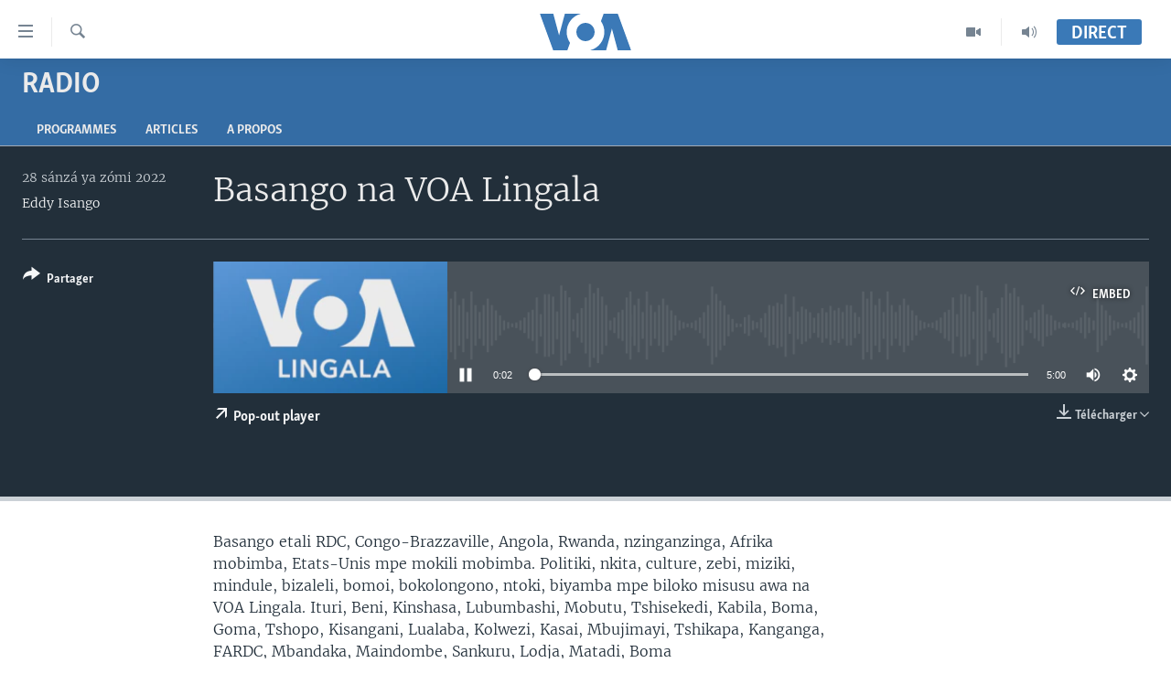

--- FILE ---
content_type: text/html; charset=utf-8
request_url: https://www.voalingala.com/a/6789258.html
body_size: 10432
content:

<!DOCTYPE html>
<html lang="ln" dir="ltr" class="no-js">
<head>
<link href="/Content/responsive/VOA/ln-CD/VOA-ln-CD.css?&amp;av=0.0.0.0&amp;cb=308" rel="stylesheet"/>
<script src="https://tags.voalingala.com/voa-pangea/prod/utag.sync.js"></script> <script type='text/javascript' src='https://www.youtube.com/iframe_api' async></script>
<script type="text/javascript">
//a general 'js' detection, must be on top level in <head>, due to CSS performance
document.documentElement.className = "js";
var cacheBuster = "308";
var appBaseUrl = "/";
var imgEnhancerBreakpoints = [0, 144, 256, 408, 650, 1023, 1597];
var isLoggingEnabled = false;
var isPreviewPage = false;
var isLivePreviewPage = false;
if (!isPreviewPage) {
window.RFE = window.RFE || {};
window.RFE.cacheEnabledByParam = window.location.href.indexOf('nocache=1') === -1;
const url = new URL(window.location.href);
const params = new URLSearchParams(url.search);
// Remove the 'nocache' parameter
params.delete('nocache');
// Update the URL without the 'nocache' parameter
url.search = params.toString();
window.history.replaceState(null, '', url.toString());
} else {
window.addEventListener('load', function() {
const links = window.document.links;
for (let i = 0; i < links.length; i++) {
links[i].href = '#';
links[i].target = '_self';
}
})
}
// Iframe & Embed detection
var embedProperties = {};
try {
// Reliable way to check if we are in an iframe.
var isIframe = window.self !== window.top;
embedProperties.is_iframe = isIframe;
if (!isIframe) {
embedProperties.embed_context = "main";
} else {
// We are in an iframe. Let's try to access the parent.
// This access will only fail with strict cross-origin (without document.domain).
var parentLocation = window.top.location;
// The access succeeded. Now we explicitly compare the hostname.
if (window.location.hostname === parentLocation.hostname) {
embedProperties.embed_context = "embed_self";
} else {
// Hostname is different (e.g. different subdomain with document.domain)
embedProperties.embed_context = "embed_cross";
}
// Since the access works, we can safely get the details.
embedProperties.url_parent = parentLocation.href;
embedProperties.title_parent = window.top.document.title;
}
} catch (err) {
// We are in an iframe, and an error occurred, probably due to cross-origin restrictions.
embedProperties.is_iframe = true;
embedProperties.embed_context = "embed_cross";
// We cannot access the properties of window.top.
// `document.referrer` can sometimes provide the URL of the parent page.
// It is not 100% reliable, but it is the best we can do in this situation.
embedProperties.url_parent = document.referrer || null;
embedProperties.title_parent = null; // We can't get to the title in a cross-origin scenario.
}
var pwaEnabled = false;
var swCacheDisabled;
</script>
<meta charset="utf-8" />
<title>Basango na VOA Lingala</title>
<meta name="description" content="Basango etali RDC, Congo-Brazzaville, Angola, Rwanda, nzinganzinga, Afrika mobimba, Etats-Unis mpe mokili mobimba. Politiki, nkita, culture, zebi, miziki, mindule, bizaleli, bomoi, bokolongono, ntoki, biyamba mpe biloko misusu awa na VOA Lingala. Ituri, Beni, Kinshasa, Lubumbashi, Mobutu, Tshisekedi, Kabila, Boma, Goma, Tshopo, Kisangani, Lualaba, Kolwezi, Kasai, Mbujimayi, Tshikapa, Kanganga, FARDC, Mbandaka, Maindombe, Sankuru, Lodja, Matadi, Boma" />
<meta name="keywords" content="Radio, " />
<meta name="viewport" content="width=device-width, initial-scale=1.0" />
<meta http-equiv="X-UA-Compatible" content="IE=edge" />
<meta name="robots" content="max-image-preview:large"><meta property="fb:pages" content="277035073168530" />
<link href="https://www.voalingala.com/a/6789258.html" rel="canonical" />
<meta name="apple-mobile-web-app-title" content="VOA" />
<meta name="apple-mobile-web-app-status-bar-style" content="black" />
<meta name="apple-itunes-app" content="app-id=632618796, app-argument=//6789258.ltr" />
<meta content="Basango na VOA Lingala" property="og:title" />
<meta content="Basango etali RDC, Congo-Brazzaville, Angola, Rwanda, nzinganzinga, Afrika mobimba, Etats-Unis mpe mokili mobimba. Politiki, nkita, culture, zebi, miziki, mindule, bizaleli, bomoi, bokolongono, ntoki, biyamba mpe biloko misusu awa na VOA Lingala. Ituri, Beni, Kinshasa, Lubumbashi, Mobutu, Tshisekedi, Kabila, Boma, Goma, Tshopo, Kisangani, Lualaba, Kolwezi, Kasai, Mbujimayi, Tshikapa, Kanganga, FARDC, Mbandaka, Maindombe, Sankuru, Lodja, Matadi, Boma" property="og:description" />
<meta content="article" property="og:type" />
<meta content="https://www.voalingala.com/a/6789258.html" property="og:url" />
<meta content="Voice of America" property="og:site_name" />
<meta content="https://www.facebook.com/voalingala" property="article:publisher" />
<meta content="https://gdb.voanews.com/c15d56c3-c9b3-4b2a-bc31-0a4f2ca4cb45_cx0_cy16_cw100_w1200_h630.png" property="og:image" />
<meta content="1200" property="og:image:width" />
<meta content="630" property="og:image:height" />
<meta content="Eddy Isango" name="Author" />
<meta content="player" name="twitter:card" />
<meta content="@SomeAccount" name="twitter:site" />
<meta content="https://www.voalingala.com/embed/player/article/6789258.html" name="twitter:player" />
<meta content="435" name="twitter:player:width" />
<meta content="314" name="twitter:player:height" />
<meta content="https://voa-audio.voanews.eu/vcd/2022/10/28/20221028-160000-vcd361-program_16k.mp3" name="twitter:player:stream" />
<meta content="audio/mp3; codecs=&quot;mp3&quot;" name="twitter:player:stream:content_type" />
<meta content="Basango na VOA Lingala" name="twitter:title" />
<meta content="Basango etali RDC, Congo-Brazzaville, Angola, Rwanda, nzinganzinga, Afrika mobimba, Etats-Unis mpe mokili mobimba. Politiki, nkita, culture, zebi, miziki, mindule, bizaleli, bomoi, bokolongono, ntoki, biyamba mpe biloko misusu awa na VOA Lingala. Ituri, Beni, Kinshasa, Lubumbashi, Mobutu, Tshisekedi, Kabila, Boma, Goma, Tshopo, Kisangani, Lualaba, Kolwezi, Kasai, Mbujimayi, Tshikapa, Kanganga, FARDC, Mbandaka, Maindombe, Sankuru, Lodja, Matadi, Boma" name="twitter:description" />
<link rel="amphtml" href="https://www.voalingala.com/amp/6789258.html" />
<script src="/Scripts/responsive/infographics.b?v=dVbZ-Cza7s4UoO3BqYSZdbxQZVF4BOLP5EfYDs4kqEo1&amp;av=0.0.0.0&amp;cb=308"></script>
<script src="/Scripts/responsive/loader.b?v=C-JLefdHQ4ECvt5x4bMsJCTq2VRkcN8JUkP-IB-DzAI1&amp;av=0.0.0.0&amp;cb=308"></script>
<link rel="icon" type="image/svg+xml" href="/Content/responsive/VOA/img/webApp/favicon.svg" />
<link rel="alternate icon" href="/Content/responsive/VOA/img/webApp/favicon.ico" />
<link rel="apple-touch-icon" sizes="152x152" href="/Content/responsive/VOA/img/webApp/ico-152x152.png" />
<link rel="apple-touch-icon" sizes="144x144" href="/Content/responsive/VOA/img/webApp/ico-144x144.png" />
<link rel="apple-touch-icon" sizes="114x114" href="/Content/responsive/VOA/img/webApp/ico-114x114.png" />
<link rel="apple-touch-icon" sizes="72x72" href="/Content/responsive/VOA/img/webApp/ico-72x72.png" />
<link rel="apple-touch-icon-precomposed" href="/Content/responsive/VOA/img/webApp/ico-57x57.png" />
<link rel="icon" sizes="192x192" href="/Content/responsive/VOA/img/webApp/ico-192x192.png" />
<link rel="icon" sizes="128x128" href="/Content/responsive/VOA/img/webApp/ico-128x128.png" />
<meta name="msapplication-TileColor" content="#ffffff" />
<meta name="msapplication-TileImage" content="/Content/responsive/VOA/img/webApp/ico-144x144.png" />
<link rel="alternate" type="application/rss+xml" title="VOA - Top Stories [RSS]" href="/api/" />
<link rel="sitemap" type="application/rss+xml" href="/sitemap.xml" />
<script type="text/javascript">
var analyticsData = Object.assign(embedProperties, {url:"https://www.voalingala.com/a/6789258.html",property_id:"522",article_uid:"6789258",page_title:"Basango na VOA Lingala",page_type:"scheduleraudio",content_type:"audio",subcontent_type:"scheduleraudio",last_modified:"2022-10-28 16:17:36Z",pub_datetime:"2022-10-28 16:00:00Z",section:"radio",english_section:"radio",byline:"Eddy Isango",categories:"radio",domain:"www.voalingala.com",language:"Lingala",language_service:"VOA Lingala",platform:"web",copied:"no",copied_article:"",copied_title:"",runs_js:"Yes",cms_release:"8.45.0.0.308",enviro_type:"prod",slug:"",entity:"VOA",short_language_service:"LN",platform_short:"W",page_name:"Basango na VOA Lingala"});
// Push Analytics data as GTM message (without "event" attribute and before GTM initialization)
window.dataLayer = window.dataLayer || [];
window.dataLayer.push(analyticsData);
</script>
<script type="text/javascript" data-cookiecategory="analytics">
var gtmEventObject = {event: 'page_meta_ready'};window.dataLayer = window.dataLayer || [];window.dataLayer.push(gtmEventObject);
var renderGtm = "true";
if (renderGtm === "true") {
(function(w,d,s,l,i){w[l]=w[l]||[];w[l].push({'gtm.start':new Date().getTime(),event:'gtm.js'});var f=d.getElementsByTagName(s)[0],j=d.createElement(s),dl=l!='dataLayer'?'&l='+l:'';j.async=true;j.src='//www.googletagmanager.com/gtm.js?id='+i+dl;f.parentNode.insertBefore(j,f);})(window,document,'script','dataLayer','GTM-N8MP7P');
}
</script>
</head>
<body class=" nav-no-loaded cc_theme pg-media use-sticky-share js-category-to-nav pg-prog nojs-images ">
<noscript><iframe src="https://www.googletagmanager.com/ns.html?id=GTM-N8MP7P" height="0" width="0" style="display:none;visibility:hidden"></iframe></noscript> <script type="text/javascript" data-cookiecategory="analytics">
var gtmEventObject = {event: 'page_meta_ready'};window.dataLayer = window.dataLayer || [];window.dataLayer.push(gtmEventObject);
var renderGtm = "true";
if (renderGtm === "true") {
(function(w,d,s,l,i){w[l]=w[l]||[];w[l].push({'gtm.start':new Date().getTime(),event:'gtm.js'});var f=d.getElementsByTagName(s)[0],j=d.createElement(s),dl=l!='dataLayer'?'&l='+l:'';j.async=true;j.src='//www.googletagmanager.com/gtm.js?id='+i+dl;f.parentNode.insertBefore(j,f);})(window,document,'script','dataLayer','GTM-N8MP7P');
}
</script>
<!--Analytics tag js version start-->
<script type="text/javascript" data-cookiecategory="analytics">
var utag_data = Object.assign({}, analyticsData, {pub_year:"2022",pub_month:"10",pub_day:"28",pub_hour:"16",pub_weekday:"Friday"});
if(typeof(TealiumTagFrom)==='function' && typeof(TealiumTagSearchKeyword)==='function') {
var utag_from=TealiumTagFrom();var utag_searchKeyword=TealiumTagSearchKeyword();
if(utag_searchKeyword!=null && utag_searchKeyword!=='' && utag_data["search_keyword"]==null) utag_data["search_keyword"]=utag_searchKeyword;if(utag_from!=null && utag_from!=='') utag_data["from"]=TealiumTagFrom();}
if(window.top!== window.self&&utag_data.page_type==="snippet"){utag_data.page_type = 'iframe';}
try{if(window.top!==window.self&&window.self.location.hostname===window.top.location.hostname){utag_data.platform = 'self-embed';utag_data.platform_short = 'se';}}catch(e){if(window.top!==window.self&&window.self.location.search.includes("platformType=self-embed")){utag_data.platform = 'cross-promo';utag_data.platform_short = 'cp';}}
(function(a,b,c,d){ a="https://tags.voalingala.com/voa-pangea/prod/utag.js"; b=document;c="script";d=b.createElement(c);d.src=a;d.type="text/java"+c;d.async=true; a=b.getElementsByTagName(c)[0];a.parentNode.insertBefore(d,a); })();
</script>
<!--Analytics tag js version end-->
<!-- Analytics tag management NoScript -->
<noscript>
<img style="position: absolute; border: none;" src="https://ssc.voalingala.com/b/ss/bbgprod,bbgentityvoa/1/G.4--NS/883209255?pageName=voa%3aln%3aw%3ascheduleraudio%3abasango%20na%20voa%20lingala&amp;c6=basango%20na%20voa%20lingala&amp;v36=8.45.0.0.308&amp;v6=D=c6&amp;g=https%3a%2f%2fwww.voalingala.com%2fa%2f6789258.html&amp;c1=D=g&amp;v1=D=g&amp;events=event1&amp;c16=voa%20lingala&amp;v16=D=c16&amp;c5=radio&amp;v5=D=c5&amp;ch=radio&amp;c15=lingala&amp;v15=D=c15&amp;c4=audio&amp;v4=D=c4&amp;c14=6789258&amp;v14=D=c14&amp;v20=no&amp;c17=web&amp;v17=D=c17&amp;mcorgid=518abc7455e462b97f000101%40adobeorg&amp;server=www.voalingala.com&amp;pageType=D=c4&amp;ns=bbg&amp;v29=D=server&amp;v25=voa&amp;v30=522&amp;v105=D=User-Agent " alt="analytics" width="1" height="1" /></noscript>
<!-- End of Analytics tag management NoScript -->
<!--*** Accessibility links - For ScreenReaders only ***-->
<section>
<div class="sr-only">
<h2>Liens d&#39;accessibilit&#233;</h2>
<ul>
<li><a href="#content" data-disable-smooth-scroll="1">Menu principal</a></li>
<li><a href="#navigation" data-disable-smooth-scroll="1">Retour &#224; la navigation principale</a></li>
<li><a href="#txtHeaderSearch" data-disable-smooth-scroll="1">Retour &#224; la recherche</a></li>
</ul>
</div>
</section>
<div dir="ltr">
<div id="page">
<aside>
<div class="ctc-message pos-fix">
<div class="ctc-message__inner">Link has been copied to clipboard</div>
</div>
</aside>
<div class="hdr-20 hdr-20--big">
<div class="hdr-20__inner">
<div class="hdr-20__max pos-rel">
<div class="hdr-20__side hdr-20__side--primary d-flex">
<label data-for="main-menu-ctrl" data-switcher-trigger="true" data-switch-target="main-menu-ctrl" class="burger hdr-trigger pos-rel trans-trigger" data-trans-evt="click" data-trans-id="menu">
<span class="ico ico-close hdr-trigger__ico hdr-trigger__ico--close burger__ico burger__ico--close"></span>
<span class="ico ico-menu hdr-trigger__ico hdr-trigger__ico--open burger__ico burger__ico--open"></span>
</label>
<div class="menu-pnl pos-fix trans-target" data-switch-target="main-menu-ctrl" data-trans-id="menu">
<div class="menu-pnl__inner">
<nav class="main-nav menu-pnl__item menu-pnl__item--first">
<ul class="main-nav__list accordeon" data-analytics-tales="false" data-promo-name="link" data-location-name="nav,secnav">
<li class="main-nav__item accordeon__item" data-switch-target="menu-item-1945">
<label class="main-nav__item-name main-nav__item-name--label accordeon__control-label" data-switcher-trigger="true" data-for="menu-item-1945">
Pays/R&#233;gions
<span class="ico ico-chevron-down main-nav__chev"></span>
</label>
<div class="main-nav__sub-list">
<a class="main-nav__item-name main-nav__item-name--link main-nav__item-name--sub" href="/z/5746" title="Angola" data-item-name="angola" >Angola</a>
<a class="main-nav__item-name main-nav__item-name--link main-nav__item-name--sub" href="/z/5745" title="Congo-Brazzaville" data-item-name="congo-brazzaville" >Congo-Brazzaville</a>
<a class="main-nav__item-name main-nav__item-name--link main-nav__item-name--sub" href="/z/5744" title="RDC" data-item-name="rdc" >RDC</a>
<a class="main-nav__item-name main-nav__item-name--link main-nav__item-name--sub" href="/z/5776" title="Rwanda" data-item-name="rwanda" >Rwanda</a>
<a class="main-nav__item-name main-nav__item-name--link main-nav__item-name--sub" href="/z/5747" title="Afrique" data-item-name="africa" >Afrique</a>
<a class="main-nav__item-name main-nav__item-name--link main-nav__item-name--sub" href="/z/5748" title="&#201;tats-Unis" data-item-name="united-states" >&#201;tats-Unis</a>
<a class="main-nav__item-name main-nav__item-name--link main-nav__item-name--sub" href="/z/5749" title="Monde" data-item-name="world" >Monde</a>
</div>
</li>
<li class="main-nav__item accordeon__item" data-switch-target="menu-item-1947">
<label class="main-nav__item-name main-nav__item-name--label accordeon__control-label" data-switcher-trigger="true" data-for="menu-item-1947">
Sujets
<span class="ico ico-chevron-down main-nav__chev"></span>
</label>
<div class="main-nav__sub-list">
<a class="main-nav__item-name main-nav__item-name--link main-nav__item-name--sub" href="/z/5760" title="Analyse/Entretien" data-item-name="analyse" >Analyse/Entretien</a>
<a class="main-nav__item-name main-nav__item-name--link main-nav__item-name--sub" href="/z/5756" title="Culture/&#201;ducation" data-item-name="culture-edu" >Culture/&#201;ducation</a>
<a class="main-nav__item-name main-nav__item-name--link main-nav__item-name--sub" href="/z/5753" title="&#201;conomie" data-item-name="business-economy-" >&#201;conomie</a>
<a class="main-nav__item-name main-nav__item-name--link main-nav__item-name--sub" href="/z/5761" title="Insolite" data-item-name="insolite" >Insolite</a>
<a class="main-nav__item-name main-nav__item-name--link main-nav__item-name--sub" href="/z/5759" title="Justice" data-item-name="justice" >Justice</a>
<a class="main-nav__item-name main-nav__item-name--link main-nav__item-name--sub" href="/z/5751" title="Politique" data-item-name="politics" >Politique</a>
<a class="main-nav__item-name main-nav__item-name--link main-nav__item-name--sub" href="/z/5757" title="Religion" data-item-name="religion" >Religion</a>
<a class="main-nav__item-name main-nav__item-name--link main-nav__item-name--sub" href="/z/5755" title="Sant&#233;/ M&#233;decine" data-item-name="sante-medecine" >Sant&#233;/ M&#233;decine</a>
<a class="main-nav__item-name main-nav__item-name--link main-nav__item-name--sub" href="/z/5758" title="S&#233;curit&#233;" data-item-name="securite" >S&#233;curit&#233;</a>
<a class="main-nav__item-name main-nav__item-name--link main-nav__item-name--sub" href="/z/5754" title="Science/Technologie" data-item-name="science-technology" >Science/Technologie</a>
<a class="main-nav__item-name main-nav__item-name--link main-nav__item-name--sub" href="/z/5752" title="Sports" data-item-name="sports" >Sports</a>
</div>
</li>
<li class="main-nav__item">
<a class="main-nav__item-name main-nav__item-name--link" href="https://editorials.voa.gov/z/6222" title="Nini mbulamatari ya Amerika elobi ?" target="_blank" rel="noopener">Nini mbulamatari ya Amerika elobi ?</a>
</li>
</ul>
</nav>
<div class="menu-pnl__item">
<a href="https://learningenglish.voanews.com/" class="menu-pnl__item-link" alt="Yekola Angele">Yekola Angele</a>
</div>
<div class="menu-pnl__item menu-pnl__item--social">
<h5 class="menu-pnl__sub-head">Suivez-nous</h5>
<a href="https://www.facebook.com/voalingala" title="Suivez-nous sur Facebook" data-analytics-text="follow_on_facebook" class="btn btn--rounded btn--social-inverted menu-pnl__btn js-social-btn btn-facebook" target="_blank" rel="noopener">
<span class="ico ico-facebook-alt ico--rounded"></span>
</a>
<a href="https://twitter.com/voalingala" title="Suivez nous sur Twitter" data-analytics-text="follow_on_twitter" class="btn btn--rounded btn--social-inverted menu-pnl__btn js-social-btn btn-twitter" target="_blank" rel="noopener">
<span class="ico ico-twitter ico--rounded"></span>
</a>
<a href="https://www.youtube.com/channel/UCglOCVxFcUBzPJKUIP2OB5Q?view_as=subscriber" title="Suivez-nous sur YouTube" data-analytics-text="follow_on_youtube" class="btn btn--rounded btn--social-inverted menu-pnl__btn js-social-btn btn-youtube" target="_blank" rel="noopener">
<span class="ico ico-youtube ico--rounded"></span>
</a>
<a href="https://www.instagram.com/voalingala/" title="Follow us on Instagram" data-analytics-text="follow_on_instagram" class="btn btn--rounded btn--social-inverted menu-pnl__btn js-social-btn btn-instagram" target="_blank" rel="noopener">
<span class="ico ico-instagram ico--rounded"></span>
</a>
</div>
<div class="menu-pnl__item">
<a href="/navigation/allsites" class="menu-pnl__item-link">
<span class="ico ico-languages "></span>
Langues
</a>
</div>
</div>
</div>
<label data-for="top-search-ctrl" data-switcher-trigger="true" data-switch-target="top-search-ctrl" class="top-srch-trigger hdr-trigger">
<span class="ico ico-close hdr-trigger__ico hdr-trigger__ico--close top-srch-trigger__ico top-srch-trigger__ico--close"></span>
<span class="ico ico-search hdr-trigger__ico hdr-trigger__ico--open top-srch-trigger__ico top-srch-trigger__ico--open"></span>
</label>
<div class="srch-top srch-top--in-header" data-switch-target="top-search-ctrl">
<div class="container">
<form action="/s" class="srch-top__form srch-top__form--in-header" id="form-topSearchHeader" method="get" role="search"><label for="txtHeaderSearch" class="sr-only">Recherche</label>
<input type="text" id="txtHeaderSearch" name="k" placeholder="Nini ozali koluka?" accesskey="s" value="" class="srch-top__input analyticstag-event" onkeydown="if (event.keyCode === 13) { FireAnalyticsTagEventOnSearch('search', $dom.get('#txtHeaderSearch')[0].value) }" />
<button title="Recherche" type="submit" class="btn btn--top-srch analyticstag-event" onclick="FireAnalyticsTagEventOnSearch('search', $dom.get('#txtHeaderSearch')[0].value) ">
<span class="ico ico-search"></span>
</button></form>
</div>
</div>
<a href="/" class="main-logo-link">
<img src="/Content/responsive/VOA/ln-CD/img/logo-compact.svg" class="main-logo main-logo--comp" alt="site logo">
<img src="/Content/responsive/VOA/ln-CD/img/logo.svg" class="main-logo main-logo--big" alt="site logo">
</a>
</div>
<div class="hdr-20__side hdr-20__side--secondary d-flex">
<a href="/p/8147.html" title="Audio" class="hdr-20__secondary-item" data-item-name="audio">
<span class="ico ico-audio hdr-20__secondary-icon"></span>
</a>
<a href="/p/8148.html" title="Video" class="hdr-20__secondary-item" data-item-name="video">
<span class="ico ico-video hdr-20__secondary-icon"></span>
</a>
<a href="/s" title="Recherche" class="hdr-20__secondary-item hdr-20__secondary-item--search" data-item-name="search">
<span class="ico ico-search hdr-20__secondary-icon hdr-20__secondary-icon--search"></span>
</a>
<div class="hdr-20__secondary-item live-b-drop">
<div class="live-b-drop__off">
<a href="/live/" class="live-b-drop__link" title="Direct" data-item-name="live">
<span class="badge badge--live-btn badge--live-btn-off">
Direct
</span>
</a>
</div>
<div class="live-b-drop__on hidden">
<label data-for="live-ctrl" data-switcher-trigger="true" data-switch-target="live-ctrl" class="live-b-drop__label pos-rel">
<span class="badge badge--live badge--live-btn">
Direct
</span>
<span class="ico ico-close live-b-drop__label-ico live-b-drop__label-ico--close"></span>
</label>
<div class="live-b-drop__panel" id="targetLivePanelDiv" data-switch-target="live-ctrl"></div>
</div>
</div>
<div class="srch-bottom">
<form action="/s" class="srch-bottom__form d-flex" id="form-bottomSearch" method="get" role="search"><label for="txtSearch" class="sr-only">Recherche</label>
<input type="search" id="txtSearch" name="k" placeholder="Nini ozali koluka?" accesskey="s" value="" class="srch-bottom__input analyticstag-event" onkeydown="if (event.keyCode === 13) { FireAnalyticsTagEventOnSearch('search', $dom.get('#txtSearch')[0].value) }" />
<button title="Recherche" type="submit" class="btn btn--bottom-srch analyticstag-event" onclick="FireAnalyticsTagEventOnSearch('search', $dom.get('#txtSearch')[0].value) ">
<span class="ico ico-search"></span>
</button></form>
</div>
</div>
<img src="/Content/responsive/VOA/ln-CD/img/logo-print.gif" class="logo-print" loading="lazy" alt="site logo">
<img src="/Content/responsive/VOA/ln-CD/img/logo-print_color.png" class="logo-print logo-print--color" loading="lazy" alt="site logo">
</div>
</div>
</div>
<script>
if (document.body.className.indexOf('pg-home') > -1) {
var nav2In = document.querySelector('.hdr-20__inner');
var nav2Sec = document.querySelector('.hdr-20__side--secondary');
var secStyle = window.getComputedStyle(nav2Sec);
if (nav2In && window.pageYOffset < 150 && secStyle['position'] !== 'fixed') {
nav2In.classList.add('hdr-20__inner--big')
}
}
</script>
<div class="c-hlights c-hlights--breaking c-hlights--no-item" data-hlight-display="mobile,desktop">
<div class="c-hlights__wrap container p-0">
<div class="c-hlights__nav">
<a role="button" href="#" title="Pr&#233;c&#233;dent">
<span class="ico ico-chevron-backward m-0"></span>
<span class="sr-only">Pr&#233;c&#233;dent</span>
</a>
<a role="button" href="#" title="Suivant">
<span class="ico ico-chevron-forward m-0"></span>
<span class="sr-only">Suivant</span>
</a>
</div>
<span class="c-hlights__label">
<span class="">Derni&#232;res nouvelles</span>
<span class="switcher-trigger">
<label data-for="more-less-1" data-switcher-trigger="true" class="switcher-trigger__label switcher-trigger__label--more p-b-0" title="
Voir plus">
<span class="ico ico-chevron-down"></span>
</label>
<label data-for="more-less-1" data-switcher-trigger="true" class="switcher-trigger__label switcher-trigger__label--less p-b-0" title="Show less">
<span class="ico ico-chevron-up"></span>
</label>
</span>
</span>
<ul class="c-hlights__items switcher-target" data-switch-target="more-less-1">
</ul>
</div>
</div> <div id="content">
<div class="prog-hdr">
<div class="container">
<a href="/z/5762" class="prog-hdr__link">
<h1 class="title pg-title title--program">Radio</h1>
</a>
</div>
<div class="nav-tabs nav-tabs--level-1 nav-tabs--prog-hdr nav-tabs--full">
<div class="container">
<div class="row">
<div class="nav-tabs__inner swipe-slide">
<ul class="nav-tabs__list swipe-slide__inner" role="tablist">
<li class="nav-tabs__item nav-tabs__item--prog-hdr nav-tabs__item--full">
<a href="/z/5762">Programmes</a> </li>
<li class="nav-tabs__item nav-tabs__item--prog-hdr nav-tabs__item--full">
<a href="/z/5762/articles">Articles</a> </li>
<li class="nav-tabs__item nav-tabs__item--prog-hdr nav-tabs__item--full">
<a href="/z/5762/about">A propos</a> </li>
</ul>
</div>
</div>
</div>
</div>
</div>
<div class="media-container">
<div class="container">
<div class="hdr-container">
<div class="row">
<div class="col-title col-xs-12 col-md-10 col-lg-10 pull-right"> <h1 class="">
Basango na VOA Lingala
</h1>
</div><div class="col-publishing-details col-xs-12 col-md-2 pull-left"> <div class="publishing-details ">
<div class="published">
<span class="date" >
<time pubdate="pubdate" datetime="2022-10-28T17:00:00+01:00">
28 s&#225;nz&#225; ya z&#243;mi 2022
</time>
</span>
</div>
<div class="links">
<ul class="links__list links__list--column">
<li class="links__item">
<a class="links__item-link" href="/author/eddy-isango/g-iyr" title="Eddy Isango">Eddy Isango</a>
</li>
</ul>
</div>
</div>
</div><div class="col-lg-12 separator"> <div class="separator">
<hr class="title-line" />
</div>
</div><div class="col-multimedia col-xs-12 col-md-10 pull-right"> <div class="media-pholder media-pholder--audio ">
<div class="c-sticky-container" data-poster="https://gdb.voanews.com/c15d56c3-c9b3-4b2a-bc31-0a4f2ca4cb45_cx0_cy16_cw100_w250_r1.png">
<div class="c-sticky-element" data-sp_api="pangea-video" data-persistent data-persistent-browse-out >
<div class="c-mmp c-mmp--enabled c-mmp--loading c-mmp--audio c-mmp--detail c-mmp--has-poster c-sticky-element__swipe-el"
data-player_id="" data-title="Basango na VOA Lingala" data-hide-title="False"
data-breakpoint_s="320" data-breakpoint_m="640" data-breakpoint_l="992"
data-hlsjs-src="/Scripts/responsive/hls.b"
data-bypass-dash-for-vod="true"
data-bypass-dash-for-live-video="true"
data-bypass-dash-for-live-audio="true"
data-media-id="6789258"
id="player6789258">
<div class="c-mmp__poster js-poster">
<img src="https://gdb.voanews.com/c15d56c3-c9b3-4b2a-bc31-0a4f2ca4cb45_cx0_cy16_cw100_w250_r1.png" alt="Basango na VOA Lingala" title="Basango na VOA Lingala" class="c-mmp__poster-image-h" />
</div>
<a class="c-mmp__fallback-link" href="https://voa-audio.voanews.eu/vcd/2022/10/28/20221028-160000-vcd361-program_48k.mp3">
<span class="c-mmp__fallback-link-icon">
<span class="ico ico-audio"></span>
</span>
</a>
<div class="c-spinner">
<img src="/Content/responsive/img/player-spinner.png" alt="Attendez s&#39;il vous pla&#238;t " title="Attendez s&#39;il vous pla&#238;t " />
</div>
<div class="c-mmp__player">
<audio src="https://voa-audio.voanews.eu/vcd/2022/10/28/20221028-160000-vcd361-program_48k.mp3" data-fallbacksrc="" data-fallbacktype="" data-type="audio/mp3" data-info="48 kbps" data-sources="[{&quot;AmpSrc&quot;:&quot;https://voa-audio.voanews.eu/vcd/2022/10/28/20221028-160000-vcd361-program_16k.mp3&quot;,&quot;Src&quot;:&quot;https://voa-audio.voanews.eu/vcd/2022/10/28/20221028-160000-vcd361-program_16k.mp3&quot;,&quot;Type&quot;:&quot;audio/mp3&quot;,&quot;DataInfo&quot;:&quot;16 kbps&quot;,&quot;Url&quot;:null,&quot;BlockAutoTo&quot;:null,&quot;BlockAutoFrom&quot;:null},{&quot;AmpSrc&quot;:&quot;https://voa-audio.voanews.eu/vcd/2022/10/28/20221028-160000-vcd361-program_32k.mp3&quot;,&quot;Src&quot;:&quot;https://voa-audio.voanews.eu/vcd/2022/10/28/20221028-160000-vcd361-program_32k.mp3&quot;,&quot;Type&quot;:&quot;audio/mp3&quot;,&quot;DataInfo&quot;:&quot;32 kbps&quot;,&quot;Url&quot;:null,&quot;BlockAutoTo&quot;:null,&quot;BlockAutoFrom&quot;:null}]" data-pub_datetime="2022-10-28 17:00:00Z" data-lt-on-play="0" data-lt-url="" data-autoplay data-preload webkit-playsinline="webkit-playsinline" playsinline="playsinline" style="width:100%;height:140px" title="Basango na VOA Lingala">
</audio>
</div>
<div class="c-mmp__overlay c-mmp__overlay--title c-mmp__overlay--partial c-mmp__overlay--disabled c-mmp__overlay--slide-from-top js-c-mmp__title-overlay">
<span class="c-mmp__overlay-actions c-mmp__overlay-actions-top js-overlay-actions">
<span class="c-mmp__overlay-actions-link c-mmp__overlay-actions-link--embed js-btn-embed-overlay" title="Embed">
<span class="c-mmp__overlay-actions-link-ico ico ico-embed-code"></span>
<span class="c-mmp__overlay-actions-link-text">Embed</span>
</span>
<span class="c-mmp__overlay-actions-link c-mmp__overlay-actions-link--close-sticky c-sticky-element__close-el" title="close">
<span class="c-mmp__overlay-actions-link-ico ico ico-close"></span>
</span>
</span>
<div class="c-mmp__overlay-title js-overlay-title">
<h5 class="c-mmp__overlay-media-title">
<a class="js-media-title-link" href="/a/6789258.html" target="_blank" rel="noopener" title="Basango na VOA Lingala">Basango na VOA Lingala</a>
</h5>
</div>
</div>
<div class="c-mmp__overlay c-mmp__overlay--sharing c-mmp__overlay--disabled c-mmp__overlay--slide-from-bottom js-c-mmp__sharing-overlay">
<span class="c-mmp__overlay-actions">
<span class="c-mmp__overlay-actions-link c-mmp__overlay-actions-link--embed js-btn-embed-overlay" title="Embed">
<span class="c-mmp__overlay-actions-link-ico ico ico-embed-code"></span>
<span class="c-mmp__overlay-actions-link-text">Embed</span>
</span>
<span class="c-mmp__overlay-actions-link c-mmp__overlay-actions-link--close js-btn-close-overlay" title="close">
<span class="c-mmp__overlay-actions-link-ico ico ico-close"></span>
</span>
</span>
<div class="c-mmp__overlay-tabs">
<div class="c-mmp__overlay-tab c-mmp__overlay-tab--disabled c-mmp__overlay-tab--slide-backward js-tab-embed-overlay" data-trigger="js-btn-embed-overlay" data-embed-source="//www.voalingala.com/embed/player/0/6789258.html?type=audio" role="form">
<div class="c-mmp__overlay-body c-mmp__overlay-body--centered-vertical">
<div class="column">
<div class="c-mmp__status-msg ta-c js-message-embed-code-copied" role="tooltip">
The code has been copied to your clipboard.
</div>
<div class="c-mmp__form-group ta-c">
<input type="text" name="embed_code" class="c-mmp__input-text js-embed-code" dir="ltr" value="" readonly />
<span class="c-mmp__input-btn js-btn-copy-embed-code" title="Copy to clipboard"><span class="ico ico-content-copy"></span></span>
</div>
</div>
</div>
</div>
<div class="c-mmp__overlay-tab c-mmp__overlay-tab--disabled c-mmp__overlay-tab--slide-forward js-tab-sharing-overlay" data-trigger="js-btn-sharing-overlay" role="form">
<div class="c-mmp__overlay-body c-mmp__overlay-body--centered-vertical">
<div class="column">
<div class="c-mmp__status-msg ta-c js-message-share-url-copied" role="tooltip">
The URL has been copied to your clipboard
</div>
<div class="not-apply-to-sticky audio-fl-bwd">
<aside class="player-content-share share share--mmp" role="complementary"
data-share-url="https://www.voalingala.com/a/6789258.html" data-share-title="Basango na VOA Lingala" data-share-text="">
<ul class="share__list">
<li class="share__item">
<a href="https://facebook.com/sharer.php?u=https%3a%2f%2fwww.voalingala.com%2fa%2f6789258.html"
data-analytics-text="share_on_facebook"
title="Facebook" target="_blank"
class="btn bg-transparent js-social-btn">
<span class="ico ico-facebook fs_xl "></span>
</a>
</li>
<li class="share__item">
<a href="https://twitter.com/share?url=https%3a%2f%2fwww.voalingala.com%2fa%2f6789258.html&amp;text=Basango+na+VOA+Lingala"
data-analytics-text="share_on_twitter"
title="Twitter" target="_blank"
class="btn bg-transparent js-social-btn">
<span class="ico ico-twitter fs_xl "></span>
</a>
</li>
<li class="share__item">
<a href="/a/6789258.html" title="Share this media" class="btn bg-transparent" target="_blank" rel="noopener">
<span class="ico ico-ellipsis fs_xl "></span>
</a>
</li>
</ul>
</aside>
</div>
<hr class="c-mmp__separator-line audio-fl-bwd xs-hidden s-hidden" />
<div class="c-mmp__form-group ta-c audio-fl-bwd xs-hidden s-hidden">
<input type="text" name="share_url" class="c-mmp__input-text js-share-url" value="https://www.voalingala.com/a/6789258.html" dir="ltr" readonly />
<span class="c-mmp__input-btn js-btn-copy-share-url" title="Copy to clipboard"><span class="ico ico-content-copy"></span></span>
</div>
</div>
</div>
</div>
</div>
</div>
<div class="c-mmp__overlay c-mmp__overlay--settings c-mmp__overlay--disabled c-mmp__overlay--slide-from-bottom js-c-mmp__settings-overlay">
<span class="c-mmp__overlay-actions">
<span class="c-mmp__overlay-actions-link c-mmp__overlay-actions-link--close js-btn-close-overlay" title="close">
<span class="c-mmp__overlay-actions-link-ico ico ico-close"></span>
</span>
</span>
<div class="c-mmp__overlay-body c-mmp__overlay-body--centered-vertical">
<div class="column column--scrolling js-sources"></div>
</div>
</div>
<div class="c-mmp__overlay c-mmp__overlay--disabled js-c-mmp__disabled-overlay">
<div class="c-mmp__overlay-body c-mmp__overlay-body--centered-vertical">
<div class="column">
<p class="ta-c"><span class="ico ico-clock"></span>No media source currently available</p>
</div>
</div>
</div>
<div class="c-mmp__cpanel-container js-cpanel-container">
<div class="c-mmp__cpanel c-mmp__cpanel--hidden">
<div class="c-mmp__cpanel-playback-controls">
<span class="c-mmp__cpanel-btn c-mmp__cpanel-btn--play js-btn-play" title="play">
<span class="ico ico-play m-0"></span>
</span>
<span class="c-mmp__cpanel-btn c-mmp__cpanel-btn--pause js-btn-pause" title="pause">
<span class="ico ico-pause m-0"></span>
</span>
</div>
<div class="c-mmp__cpanel-progress-controls">
<span class="c-mmp__cpanel-progress-controls-current-time js-current-time" dir="ltr">0:00</span>
<span class="c-mmp__cpanel-progress-controls-duration js-duration" dir="ltr">
0:05:00
</span>
<span class="c-mmp__indicator c-mmp__indicator--horizontal" dir="ltr">
<span class="c-mmp__indicator-lines js-progressbar">
<span class="c-mmp__indicator-line c-mmp__indicator-line--range js-playback-range" style="width:100%"></span>
<span class="c-mmp__indicator-line c-mmp__indicator-line--buffered js-playback-buffered" style="width:0%"></span>
<span class="c-mmp__indicator-line c-mmp__indicator-line--tracked js-playback-tracked" style="width:0%"></span>
<span class="c-mmp__indicator-line c-mmp__indicator-line--played js-playback-played" style="width:0%"></span>
<span class="c-mmp__indicator-line c-mmp__indicator-line--live js-playback-live"><span class="strip"></span></span>
<span class="c-mmp__indicator-btn ta-c js-progressbar-btn">
<button class="c-mmp__indicator-btn-pointer" type="button"></button>
</span>
<span class="c-mmp__badge c-mmp__badge--tracked-time c-mmp__badge--hidden js-progressbar-indicator-badge" dir="ltr" style="left:0%">
<span class="c-mmp__badge-text js-progressbar-indicator-badge-text">0:00</span>
</span>
</span>
</span>
</div>
<div class="c-mmp__cpanel-additional-controls">
<span class="c-mmp__cpanel-additional-controls-volume js-volume-controls">
<span class="c-mmp__cpanel-btn c-mmp__cpanel-btn--volume js-btn-volume" title="volume">
<span class="ico ico-volume-unmuted m-0"></span>
</span>
<span class="c-mmp__indicator c-mmp__indicator--vertical js-volume-panel" dir="ltr">
<span class="c-mmp__indicator-lines js-volumebar">
<span class="c-mmp__indicator-line c-mmp__indicator-line--range js-volume-range" style="height:100%"></span>
<span class="c-mmp__indicator-line c-mmp__indicator-line--volume js-volume-level" style="height:0%"></span>
<span class="c-mmp__indicator-slider">
<span class="c-mmp__indicator-btn ta-c c-mmp__indicator-btn--hidden js-volumebar-btn">
<button class="c-mmp__indicator-btn-pointer" type="button"></button>
</span>
</span>
</span>
</span>
</span>
<div class="c-mmp__cpanel-additional-controls-settings js-settings-controls">
<span class="c-mmp__cpanel-btn c-mmp__cpanel-btn--settings-overlay js-btn-settings-overlay" title="source switch">
<span class="ico ico-settings m-0"></span>
</span>
<span class="c-mmp__cpanel-btn c-mmp__cpanel-btn--settings-expand js-btn-settings-expand" title="source switch">
<span class="ico ico-settings m-0"></span>
</span>
<div class="c-mmp__expander c-mmp__expander--sources js-c-mmp__expander--sources">
<div class="c-mmp__expander-content js-sources"></div>
</div>
</div>
</div>
</div>
</div>
</div>
</div>
</div>
<div class="media-download">
<div class="simple-menu">
<span class="handler">
<span class="ico ico-download"></span>
<span class="label">T&#233;l&#233;charger </span>
<span class="ico ico-chevron-down"></span>
</span>
<div class="inner">
<ul class="subitems">
<li class="subitem">
<a href="https://voa-audio.voanews.eu/vcd/2022/10/28/20221028-160000-vcd361-program_16k.mp3?download=1" title="16 kbps | MP3" class="handler"
onclick="FireAnalyticsTagEventOnDownload(this, 'audio', 6789258, 'Basango na VOA Lingala', null, 'Eddy Isango', '2022', '10', '28')">
16 kbps | MP3
</a>
</li>
<li class="subitem">
<a href="https://voa-audio.voanews.eu/vcd/2022/10/28/20221028-160000-vcd361-program_32k.mp3?download=1" title="32 kbps | MP3" class="handler"
onclick="FireAnalyticsTagEventOnDownload(this, 'audio', 6789258, 'Basango na VOA Lingala', null, 'Eddy Isango', '2022', '10', '28')">
32 kbps | MP3
</a>
</li>
<li class="subitem">
<a href="https://voa-audio.voanews.eu/vcd/2022/10/28/20221028-160000-vcd361-program_48k.mp3?download=1" title="48 kbps | MP3" class="handler"
onclick="FireAnalyticsTagEventOnDownload(this, 'audio', 6789258, 'Basango na VOA Lingala', null, 'Eddy Isango', '2022', '10', '28')">
48 kbps | MP3
</a>
</li>
</ul>
</div>
</div>
</div>
<button class="btn btn--link btn-popout-player" data-default-display="block" data-popup-url="/pp/6789258/ppt0.html" title="Pop-out player">
<span class="ico ico-arrow-top-right"></span>
<span class="text">Pop-out player</span>
</button>
</div>
</div><div class="col-xs-12 col-md-2 col-lg-2 pull-left"> <div class="links">
<p class="buttons link-content-sharing p-0 ">
<button class="btn btn--link btn-content-sharing p-t-0 " id="btnContentSharing" value="text" role="Button" type="" title="Activer plus d&#39;options de partage">
<span class="ico ico-share ico--l"></span>
<span class="btn__text ">
Partager
</span>
</button>
</p>
<aside class="content-sharing js-content-sharing " role="complementary"
data-share-url="https://www.voalingala.com/a/6789258.html" data-share-title="Basango na VOA Lingala" data-share-text="Basango etali RDC, Congo-Brazzaville, Angola, Rwanda, nzinganzinga, Afrika mobimba, Etats-Unis mpe mokili mobimba. Politiki, nkita, culture, zebi, miziki, mindule, bizaleli, bomoi, bokolongono, ntoki, biyamba mpe biloko misusu awa na VOA Lingala. Ituri, Beni, Kinshasa, Lubumbashi, Mobutu, Tshisekedi, Kabila, Boma, Goma, Tshopo, Kisangani, Lualaba, Kolwezi, Kasai, Mbujimayi, Tshikapa, Kanganga, FARDC, Mbandaka, Maindombe, Sankuru, Lodja, Matadi, Boma">
<div class="content-sharing__popover">
<h6 class="content-sharing__title">Partager</h6>
<button href="#close" id="btnCloseSharing" class="btn btn--text-like content-sharing__close-btn">
<span class="ico ico-close ico--l"></span>
</button>
<ul class="content-sharing__list">
<li class="content-sharing__item">
<div class="ctc ">
<input type="text" class="ctc__input" readonly="readonly">
<a href="" js-href="https://www.voalingala.com/a/6789258.html" class="content-sharing__link ctc__button">
<span class="ico ico-copy-link ico--rounded ico--l"></span>
<span class="content-sharing__link-text">Copy link</span>
</a>
</div>
</li>
<li class="content-sharing__item">
<a href="https://facebook.com/sharer.php?u=https%3a%2f%2fwww.voalingala.com%2fa%2f6789258.html"
data-analytics-text="share_on_facebook"
title="Facebook" target="_blank"
class="content-sharing__link js-social-btn">
<span class="ico ico-facebook ico--rounded ico--l"></span>
<span class="content-sharing__link-text">Facebook</span>
</a>
</li>
<li class="content-sharing__item">
<a href="https://twitter.com/share?url=https%3a%2f%2fwww.voalingala.com%2fa%2f6789258.html&amp;text=Basango+na+VOA+Lingala"
data-analytics-text="share_on_twitter"
title="Twitter" target="_blank"
class="content-sharing__link js-social-btn">
<span class="ico ico-twitter ico--rounded ico--l"></span>
<span class="content-sharing__link-text">Twitter</span>
</a>
</li>
<li class="content-sharing__item visible-xs-inline-block visible-sm-inline-block">
<a href="whatsapp://send?text=https%3a%2f%2fwww.voalingala.com%2fa%2f6789258.html"
data-analytics-text="share_on_whatsapp"
title="WhatsApp" target="_blank"
class="content-sharing__link js-social-btn">
<span class="ico ico-whatsapp ico--rounded ico--l"></span>
<span class="content-sharing__link-text">WhatsApp</span>
</a>
</li>
<li class="content-sharing__item visible-md-inline-block visible-lg-inline-block">
<a href="https://web.whatsapp.com/send?text=https%3a%2f%2fwww.voalingala.com%2fa%2f6789258.html"
data-analytics-text="share_on_whatsapp_desktop"
title="WhatsApp" target="_blank"
class="content-sharing__link js-social-btn">
<span class="ico ico-whatsapp ico--rounded ico--l"></span>
<span class="content-sharing__link-text">WhatsApp</span>
</a>
</li>
<li class="content-sharing__item">
<a href="https://www.linkedin.com/shareArticle?mini=true&amp;url=https%3a%2f%2fwww.voalingala.com%2fa%2f6789258.html&amp;title=Basango na VOA Lingala"
data-analytics-text="share_on_linkedIn"
title="LinkedIn" target="_blank"
class="content-sharing__link js-social-btn">
<span class="ico ico-linkedin ico--rounded ico--l"></span>
<span class="content-sharing__link-text">LinkedIn</span>
</a>
</li>
<li class="content-sharing__item">
<a href="https://telegram.me/share/url?url=https%3a%2f%2fwww.voalingala.com%2fa%2f6789258.html"
data-analytics-text="share_on_telegram"
title="Telegram" target="_blank"
class="content-sharing__link js-social-btn">
<span class="ico ico-telegram ico--rounded ico--l"></span>
<span class="content-sharing__link-text">Telegram</span>
</a>
</li>
<li class="content-sharing__item">
<a href="mailto:?body=https%3a%2f%2fwww.voalingala.com%2fa%2f6789258.html&amp;subject=Basango na VOA Lingala"
title="Email"
class="content-sharing__link ">
<span class="ico ico-email ico--rounded ico--l"></span>
<span class="content-sharing__link-text">Email</span>
</a>
</li>
</ul>
</div>
</aside>
</div>
</div>
</div>
</div>
</div>
</div>
<div class="container">
<div class="body-container">
<div class="row">
<div class="col-xs-12 col-sm-12 col-md-7 col-lg-7 col-md-offset-2 col-lg-offset-2 pull-left bottom-offset content-offset">
<div class="intro" >
<p >Basango etali RDC, Congo-Brazzaville, Angola, Rwanda, nzinganzinga, Afrika mobimba, Etats-Unis mpe mokili mobimba. Politiki, nkita, culture, zebi, miziki, mindule, bizaleli, bomoi, bokolongono, ntoki, biyamba mpe biloko misusu awa na VOA Lingala. Ituri, Beni, Kinshasa, Lubumbashi, Mobutu, Tshisekedi, Kabila, Boma, Goma, Tshopo, Kisangani, Lualaba, Kolwezi, Kasai, Mbujimayi, Tshikapa, Kanganga, FARDC, Mbandaka, Maindombe, Sankuru, Lodja, Matadi, Boma</p>
</div>
</div>
<div class="col-xs-12 col-md-7 col-md-offset-2 pull-left"> <div class="content-offset">
<div class="media-block-wrap">
<h2 class="section-head">Programmes</h2>
<div class="row">
<ul>
<li class="col-xs-6 col-sm-4 col-md-4 col-lg-4">
<div class="media-block ">
<a href="/a/8102946.html" class="img-wrap img-wrap--t-spac img-wrap--size-4" title="Sango ya Mokili Lelo">
<div class="thumb thumb16_9">
<noscript class="nojs-img">
<img src="https://gdb.voanews.com/bfe7c0b2-9766-4dd8-91f3-a3ac7f71846c_w160_r1.png" alt="" />
</noscript>
<img data-src="https://gdb.voanews.com/bfe7c0b2-9766-4dd8-91f3-a3ac7f71846c_w33_r1.png" src="" alt="" class=""/>
</div>
<span class="ico ico-audio ico--media-type"></span>
</a>
<div class="media-block__content">
<span class="date date--mb date--size-4" >s&#225;nz&#225; ya yambo 28, 2026</span>
<a href="/a/8102946.html">
<h4 class="media-block__title media-block__title--size-4" title="Sango ya Mokili Lelo">
Sango ya Mokili Lelo
</h4>
</a>
</div>
</div>
</li>
<li class="col-xs-6 col-sm-4 col-md-4 col-lg-4">
<div class="media-block ">
<a href="/a/8102904.html" class="img-wrap img-wrap--t-spac img-wrap--size-4" title="Sango ya Mokili Lelo">
<div class="thumb thumb16_9">
<noscript class="nojs-img">
<img src="https://gdb.voanews.com/bfe7c0b2-9766-4dd8-91f3-a3ac7f71846c_w160_r1.png" alt="" />
</noscript>
<img data-src="https://gdb.voanews.com/bfe7c0b2-9766-4dd8-91f3-a3ac7f71846c_w33_r1.png" src="" alt="" class=""/>
</div>
<span class="ico ico-audio ico--media-type"></span>
</a>
<div class="media-block__content">
<span class="date date--mb date--size-4" >s&#225;nz&#225; ya yambo 28, 2026</span>
<a href="/a/8102904.html">
<h4 class="media-block__title media-block__title--size-4" title="Sango ya Mokili Lelo">
Sango ya Mokili Lelo
</h4>
</a>
</div>
</div>
</li>
<li class="col-xs-6 col-sm-4 col-md-4 col-lg-4">
<div class="media-block ">
<a href="/a/8102890.html" class="img-wrap img-wrap--t-spac img-wrap--size-4" title="Basango na VOA Lingala">
<div class="thumb thumb16_9">
<noscript class="nojs-img">
<img src="https://gdb.voanews.com/c15d56c3-c9b3-4b2a-bc31-0a4f2ca4cb45_cx0_cy17_cw100_w160_r1.png" alt="" />
</noscript>
<img data-src="https://gdb.voanews.com/c15d56c3-c9b3-4b2a-bc31-0a4f2ca4cb45_cx0_cy17_cw100_w33_r1.png" src="" alt="" class=""/>
</div>
<span class="ico ico-audio ico--media-type"></span>
</a>
<div class="media-block__content">
<span class="date date--mb date--size-4" >s&#225;nz&#225; ya yambo 28, 2026</span>
<a href="/a/8102890.html">
<h4 class="media-block__title media-block__title--size-4" title="Basango na VOA Lingala">
Basango na VOA Lingala
</h4>
</a>
</div>
</div>
</li>
<li class="col-xs-6 col-sm-4 col-md-4 col-lg-4">
<div class="media-block ">
<a href="/a/8102841.html" class="img-wrap img-wrap--t-spac img-wrap--size-4" title="Bokolongono">
<div class="thumb thumb16_9">
<noscript class="nojs-img">
<img src="https://gdb.voanews.com/c15d56c3-c9b3-4b2a-bc31-0a4f2ca4cb45_w160_r1.png" alt="" />
</noscript>
<img data-src="https://gdb.voanews.com/c15d56c3-c9b3-4b2a-bc31-0a4f2ca4cb45_w33_r1.png" src="" alt="" class=""/>
</div>
<span class="ico ico-audio ico--media-type"></span>
</a>
<div class="media-block__content">
<span class="date date--mb date--size-4" >s&#225;nz&#225; ya yambo 28, 2026</span>
<a href="/a/8102841.html">
<h4 class="media-block__title media-block__title--size-4" title="Bokolongono">
Bokolongono
</h4>
</a>
</div>
</div>
</li>
<li class="col-xs-6 col-sm-4 col-md-4 col-lg-4">
<div class="media-block ">
<a href="/a/8102580.html" class="img-wrap img-wrap--t-spac img-wrap--size-4" title="Sango ya Mokili Lelo">
<div class="thumb thumb16_9">
<noscript class="nojs-img">
<img src="https://gdb.voanews.com/bfe7c0b2-9766-4dd8-91f3-a3ac7f71846c_w160_r1.png" alt="" />
</noscript>
<img data-src="https://gdb.voanews.com/bfe7c0b2-9766-4dd8-91f3-a3ac7f71846c_w33_r1.png" src="" alt="" class=""/>
</div>
<span class="ico ico-audio ico--media-type"></span>
</a>
<div class="media-block__content">
<span class="date date--mb date--size-4" >s&#225;nz&#225; ya yambo 27, 2026</span>
<a href="/a/8102580.html">
<h4 class="media-block__title media-block__title--size-4" title="Sango ya Mokili Lelo">
Sango ya Mokili Lelo
</h4>
</a>
</div>
</div>
</li>
<li class="col-xs-6 col-sm-4 col-md-4 col-lg-4">
<div class="media-block ">
<a href="/a/8102538.html" class="img-wrap img-wrap--t-spac img-wrap--size-4" title="Sango ya Mokili Lelo">
<div class="thumb thumb16_9">
<noscript class="nojs-img">
<img src="https://gdb.voanews.com/bfe7c0b2-9766-4dd8-91f3-a3ac7f71846c_w160_r1.png" alt="" />
</noscript>
<img data-src="https://gdb.voanews.com/bfe7c0b2-9766-4dd8-91f3-a3ac7f71846c_w33_r1.png" src="" alt="" class=""/>
</div>
<span class="ico ico-audio ico--media-type"></span>
</a>
<div class="media-block__content">
<span class="date date--mb date--size-4" >s&#225;nz&#225; ya yambo 27, 2026</span>
<a href="/a/8102538.html">
<h4 class="media-block__title media-block__title--size-4" title="Sango ya Mokili Lelo">
Sango ya Mokili Lelo
</h4>
</a>
</div>
</div>
</li>
</ul>
</div>
<a class="link-more" href="/z/5762">Voir tous les &#233;pisodes</a> </div>
<div class="media-block-wrap">
<hr class="line-head" />
<a class="crosslink-important" href="/programs/tv">
<span class="ico ico-chevron-forward pull-right"></span>
<strong>
<span class="ico ico-play-rounded pull-left"></span>
Voir les programmes TV
</strong>
</a> <a class="crosslink-important" href="/programs/radio">
<span class="ico ico-chevron-forward pull-right"></span>
<strong>
<span class="ico ico-audio-rounded pull-left"></span>
Voir les programmes radios
</strong>
</a> </div>
</div>
</div>
</div>
</div>
</div>
</div>
<footer role="contentinfo">
<div id="foot" class="foot">
<div class="container">
<div class="foot-nav collapsed" id="foot-nav">
<div class="menu">
<ul class="items">
<li class="socials block-socials">
<span class="handler" id="socials-handler">
Suivez-nous
</span>
<div class="inner">
<ul class="subitems follow">
<li>
<a href="https://www.facebook.com/voalingala" title="Suivez-nous sur Facebook" data-analytics-text="follow_on_facebook" class="btn btn--rounded js-social-btn btn-facebook" target="_blank" rel="noopener">
<span class="ico ico-facebook-alt ico--rounded"></span>
</a>
</li>
<li>
<a href="https://www.youtube.com/channel/UCglOCVxFcUBzPJKUIP2OB5Q?view_as=subscriber" title="Suivez-nous sur YouTube" data-analytics-text="follow_on_youtube" class="btn btn--rounded js-social-btn btn-youtube" target="_blank" rel="noopener">
<span class="ico ico-youtube ico--rounded"></span>
</a>
</li>
<li>
<a href="https://twitter.com/voalingala" title="Suivez nous sur Twitter" data-analytics-text="follow_on_twitter" class="btn btn--rounded js-social-btn btn-twitter" target="_blank" rel="noopener">
<span class="ico ico-twitter ico--rounded"></span>
</a>
</li>
<li>
<a href="https://www.instagram.com/voalingala/" title="Follow us on Instagram" data-analytics-text="follow_on_instagram" class="btn btn--rounded js-social-btn btn-instagram" target="_blank" rel="noopener">
<span class="ico ico-instagram ico--rounded"></span>
</a>
</li>
<li>
<a href="/rssfeeds" title="RSS" data-analytics-text="follow_on_rss" class="btn btn--rounded js-social-btn btn-rss" >
<span class="ico ico-rss ico--rounded"></span>
</a>
</li>
</ul>
</div>
</li>
<li class="block-primary collapsed collapsible item">
<span class="handler">
Pays/R&#233;gions
<span title="close tab" class="ico ico-chevron-up"></span>
<span title="open tab" class="ico ico-chevron-down"></span>
<span title="add" class="ico ico-plus"></span>
<span title="remove" class="ico ico-minus"></span>
</span>
<div class="inner">
<ul class="subitems">
<li class="subitem">
<a class="handler" href="/z/5746" title="Angola" >Angola</a>
</li>
<li class="subitem">
<a class="handler" href="/z/5745" title="Congo-Brazzaville" >Congo-Brazzaville</a>
</li>
<li class="subitem">
<a class="handler" href="/z/5744" title="RDC" >RDC</a>
</li>
<li class="subitem">
<a class="handler" href="/z/5776" title="Rwanda" >Rwanda</a>
</li>
<li class="subitem">
<a class="handler" href="/z/5747" title="Afrique" >Afrique</a>
</li>
<li class="subitem">
<a class="handler" href="/z/5748" title="&#201;tats-Unis" >&#201;tats-Unis</a>
</li>
<li class="subitem">
<a class="handler" href="/z/5749" title="Monde" >Monde</a>
</li>
</ul>
</div>
</li>
<li class="block-primary collapsed collapsible item">
<span class="handler">
Sujets
<span title="close tab" class="ico ico-chevron-up"></span>
<span title="open tab" class="ico ico-chevron-down"></span>
<span title="add" class="ico ico-plus"></span>
<span title="remove" class="ico ico-minus"></span>
</span>
<div class="inner">
<ul class="subitems">
<li class="subitem">
<a class="handler" href="/z/5760" title="Analyse/Entretien" >Analyse/Entretien</a>
</li>
<li class="subitem">
<a class="handler" href="/z/5756" title="Culture/&#201;ducation" >Culture/&#201;ducation</a>
</li>
<li class="subitem">
<a class="handler" href="/z/5753" title="&#201;conomie" >&#201;conomie</a>
</li>
<li class="subitem">
<a class="handler" href="/z/5761" title="Insolite" >Insolite</a>
</li>
<li class="subitem">
<a class="handler" href="/z/5759" title="Justice" >Justice</a>
</li>
<li class="subitem">
<a class="handler" href="/z/5751" title="Politique" >Politique</a>
</li>
<li class="subitem">
<a class="handler" href="/z/5757" title="Religion" >Religion</a>
</li>
<li class="subitem">
<a class="handler" href="/z/5755" title="Sant&#233;/ M&#233;decine" >Sant&#233;/ M&#233;decine</a>
</li>
<li class="subitem">
<a class="handler" href="/z/5754" title="Science/Technologie" >Science/Technologie</a>
</li>
<li class="subitem">
<a class="handler" href="/z/5758" title="S&#233;curit&#233;" >S&#233;curit&#233;</a>
</li>
<li class="subitem">
<a class="handler" href="/z/5752" title="Sports" >Sports</a>
</li>
</ul>
</div>
</li>
<li class="block-secondary collapsed collapsible item">
<span class="handler">
VOA Lingala
<span title="close tab" class="ico ico-chevron-up"></span>
<span title="open tab" class="ico ico-chevron-down"></span>
<span title="add" class="ico ico-plus"></span>
<span title="remove" class="ico ico-minus"></span>
</span>
<div class="inner">
<ul class="subitems">
<li class="subitem">
<a class="handler" href="/p/7077.html" title="Tozali banani ?" >Tozali banani ?</a>
</li>
<li class="subitem">
<a class="handler" href="/p/7078.html" title="Terms of use / Privacy Notive" >Terms of use / Privacy Notive</a>
</li>
<li class="subitem">
<a class="handler" href="https://www.voanews.com/section-508" title="Accessibility" >Accessibility</a>
</li>
</ul>
</div>
</li>
</ul>
</div>
</div>
<div class="foot__item foot__item--copyrights">
<p class="copyright"></p>
</div>
</div>
</div>
</footer> </div>
</div>
<script defer src="/Scripts/responsive/serviceWorkerInstall.js?cb=308"></script>
<script type="text/javascript">
// opera mini - disable ico font
if (navigator.userAgent.match(/Opera Mini/i)) {
document.getElementsByTagName("body")[0].className += " can-not-ff";
}
// mobile browsers test
if (typeof RFE !== 'undefined' && RFE.isMobile) {
if (RFE.isMobile.any()) {
document.getElementsByTagName("body")[0].className += " is-mobile";
}
else {
document.getElementsByTagName("body")[0].className += " is-not-mobile";
}
}
</script>
<script src="/conf.js?x=308" type="text/javascript"></script>
<div class="responsive-indicator">
<div class="visible-xs-block">XS</div>
<div class="visible-sm-block">SM</div>
<div class="visible-md-block">MD</div>
<div class="visible-lg-block">LG</div>
</div>
<script type="text/javascript">
var bar_data = {
"apiId": "6789258",
"apiType": "1",
"isEmbedded": "0",
"culture": "ln-CD",
"cookieName": "cmsLoggedIn",
"cookieDomain": "www.voalingala.com"
};
</script>
<div id="scriptLoaderTarget" style="display:none;contain:strict;"></div>
</body>
</html>